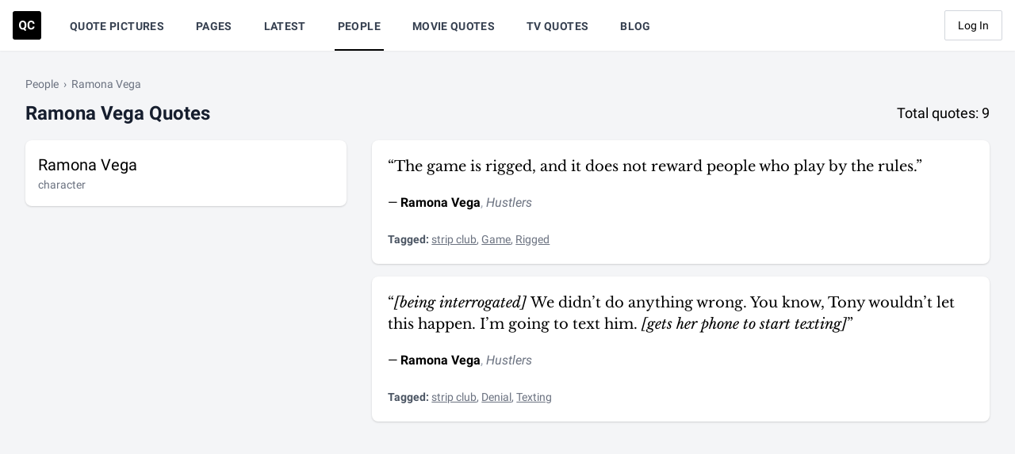

--- FILE ---
content_type: text/plain; charset=utf-8
request_url: https://ads.adthrive.com/http-api/cv2
body_size: 2950
content:
{"om":["073u489n","0av741zl","0g8i9uvz","0iyi1awv","0pycs8g7","0sm4lr19","0y4hf6zu","1","10011/1013e764d636cb30c882620822ac5139","10011/140f603d0287260f11630805a1b59b3f","10011/6d6f4081f445bfe6dd30563fe3476ab4","10011/70a1925054b08ea98d11ac85b80d2ed8","10011/8b27c31a5a670fa1f1bbaf67c61def2e","10011/b9c5ee98f275001f41279fe47aaee919","1011_302_56233497","1028_8728253","1028_8739738","1028_8739779","1028_8744530","1043_201892863","11142692","1185:1610326728","11896988","12010080","12010084","12010088","12168663","124844_24","124848_8","1610326728","1h7yhpl7","2132:44129096","2179:588969843258627169","2249:650662457","2249:691925891","2307:1m7vi1uf","2307:3d4r29fd","2307:3o9hdib5","2307:3v2n6fcp","2307:7cidgnzy","2307:8ul426rx","2307:9jse9oga","2307:9krcxphu","2307:bsgbu9lt","2307:ce17a6ey","2307:ckznjym0","2307:f3tdw9f3","2307:fruor2jx","2307:ixnblmho","2307:j1lywpow","2307:n2rcz3xr","2307:s400875z","2307:u4atmpu4","2307:u5zlepic","2307:uf5rmxyz","2307:uqph5v76","2307:ya949d2z","2409_15064_70_81102992","2409_15064_70_85808977","2409_15064_70_85808987","2409_15064_70_85809046","2409_25495_176_CR52092921","2409_25495_176_CR52150651","2409_25495_176_CR52153848","2409_25495_176_CR52153849","2409_25495_176_CR52178316","2409_25495_176_CR52178317","2409_25495_176_CR52186411","25_utberk8n","25_yi6qlg3p","262808","2662_200562_8172741","2676:85402410","2760:176_CR52150651","2760:176_CR52153848","2760:176_CR52186411","2jjp1phz","308_125204_13","32296876","32661333","33118520","3658_136236_9jse9oga","3658_142885_T26447527","3658_15078_revf1erj","3658_15078_u5zlepic","3658_15843_70jx2f16","3658_203382_f3tdw9f3","3658_629667_of8dd9pr","381513943572","3LMBEkP-wis","3a7sb5xc","3c5dkic6","3o9hdib5","3swzj6q3","409_216416","409_216506","409_223589","409_225982","409_225983","409_225988","409_225993","409_226312","409_227223","409_227226","409_227237","409_228382","43919984","43919985","44068970","44129096","44146511","44629254","47370256","485027845327","49874600","49959730","4etfwvf1","4fk9nxse","513119272","51372410","51372434","514819301","53v6aquw","54779847","54779856","5504:203878","5510:9efxb1yn","5510:cymho2zs","557_409_220139","557_409_220343","557_409_220364","557_409_223589","55961723","564549740","564559436","579593739337040696","5826547715","59664236","59664270","59664278","59665059","59780461","59780474","5989_28491_564549740","5989_91771_703972083","600618969","6026500985","60638194","61900466","61916211","61916223","61916225","61916227","61916229","61932920","61932925","61932933","61932957","6250_66552_1057216806","627309159","627506494","628015148","628086965","628222860","628444259","628444262","628444433","628456310","628456382","628622172","628622178","628622241","628622244","628622250","628683371","628687043","628687157","628687460","628687463","628841673","629009180","629167998","629168001","629168010","629168565","629171196","629171202","630928655","63097353","6329020","673375558002","676419068","680_99480_700109379","680_99480_700109383","680_99480_700109389","680_99480_700109391","680_99480_700109393","697525781","697525824","697893306","6ejtrnf9","6jrz15kl","6wclm3on","700109383","700109389","700109391","700109399","702397981","702423494","702858588","705115233","705115332","705115442","705115523","705116521","705127202","705415296","70jx2f16","7414_121891_5875727","7414_121891_5875729","74243_74_18268083","74wv3qdx","7969_149355_46039901","7cmeqmw8","7ncvml6v","7qevw67b","7sf7w6kh","81097758","8126244","8152859","8152879","8168539","85943197","86434089","86925932","8831024240_564549740","8orkh93v","9057/0328842c8f1d017570ede5c97267f40d","9057/0da634e56b4dee1eb149a27fcef83898","9057/211d1f0fa71d1a58cabee51f2180e38f","9057/5f448328401da696520ae886a00965e2","9057/f7b48c3c8e5cae09b2de28ad043f449d","9efxb1yn","9krcxphu","9uox3d6i","a3ts2hcp","a7wye4jw","ad6783io","axw5pt53","b5idbd4d","bpecuyjx","bsgbu9lt","c0mw623r","ce17a6ey","cgdc2q0j","chr203vn","ckznjym0","cr-2azmi2ttu9vd","cr-2azmi2ttuatj","cr-f6puwm2w27tf1","cr-f6puwm2x27tf1","cr-f6puwm2yu7tf1","cr-ztkcpa6gu9vd","cymho2zs","dsp-387454","dsugp5th","e2c76his","ey8vsnzk","f3h9fqou","fcn2zae1","fjp0ceax","fruor2jx","g2ozgyf2","g749lgab","ga9te2s9","heb21q1u","hy959rg7","i2aglcoy","i90isgt0","i9hhk5j7","ic7fhmq6","iu5svso2","j1lywpow","jsy1a3jk","k1cxkjjc","lasd4xof","lc1wx7d6","ltkghqf5","lxlnailk","muvxy961","n2rcz3xr","n8w0plts","o2s05iig","o79rfir1","ocnesxs5","of8dd9pr","oj70mowv","omlkxvu8","p0odjzyt","pm9dmfkk","ppn03peq","qt09ii59","quk7w53j","riaslz7g","rn9p8zym","rnvjtx7r","szmt953j","t73gfjqn","u1jb75sm","u2x4z0j8","u3i8n6ef","u4atmpu4","u8px4ucu","uhebin5g","ux1fyib3","ux2981fyib3","v705kko8","vdcb5d4i","vdpy7l2e","vnc30v3n","vwg10e52","wih2rdv3","wy75flx2","xdaezn6y","xmnfj1ff","xncaqh7c","y141rtv6","y51tr986","ya949d2z","yi6qlg3p","z9ku9v6m","7979132","7979135"],"pmp":[],"adomains":["123notices.com","1md.org","about.bugmd.com","acelauncher.com","adameve.com","akusoli.com","allyspin.com","askanexpertonline.com","atomapplications.com","bassbet.com","betsson.gr","biz-zone.co","bizreach.jp","braverx.com","bubbleroom.se","bugmd.com","buydrcleanspray.com","byrna.com","capitaloneshopping.com","clarifion.com","combatironapparel.com","controlcase.com","convertwithwave.com","cotosen.com","countingmypennies.com","cratedb.com","croisieurope.be","cs.money","dallasnews.com","definition.org","derila-ergo.com","dhgate.com","dhs.gov","displate.com","easyprint.app","easyrecipefinder.co","fabpop.net","familynow.club","fla-keys.com","folkaly.com","g123.jp","gameswaka.com","getbugmd.com","getconsumerchoice.com","getcubbie.com","gowavebrowser.co","gowdr.com","gransino.com","grosvenorcasinos.com","guard.io","hero-wars.com","holts.com","instantbuzz.net","itsmanual.com","jackpotcitycasino.com","justanswer.com","justanswer.es","la-date.com","lightinthebox.com","liverrenew.com","local.com","lovehoney.com","lulutox.com","lymphsystemsupport.com","manualsdirectory.org","meccabingo.com","medimops.de","mensdrivingforce.com","millioner.com","miniretornaveis.com","mobiplus.me","myiq.com","national-lottery.co.uk","naturalhealthreports.net","nbliver360.com","nikke-global.com","nordicspirit.co.uk","nuubu.com","onlinemanualspdf.co","original-play.com","outliermodel.com","paperela.com","paradisestays.site","parasiterelief.com","peta.org","photoshelter.com","plannedparenthood.org","playvod-za.com","printeasilyapp.com","printwithwave.com","profitor.com","quicklearnx.com","quickrecipehub.com","rakuten-sec.co.jp","rangeusa.com","refinancegold.com","robocat.com","royalcaribbean.com","saba.com.mx","shift.com","simple.life","spinbara.com","systeme.io","taboola.com","tackenberg.de","temu.com","tenfactorialrocks.com","theoceanac.com","topaipick.com","totaladblock.com","usconcealedcarry.com","vagisil.com","vegashero.com","vegogarden.com","veryfast.io","viewmanuals.com","viewrecipe.net","votervoice.net","vuse.com","wavebrowser.co","wavebrowserpro.com","weareplannedparenthood.org","xiaflex.com","yourchamilia.com"]}